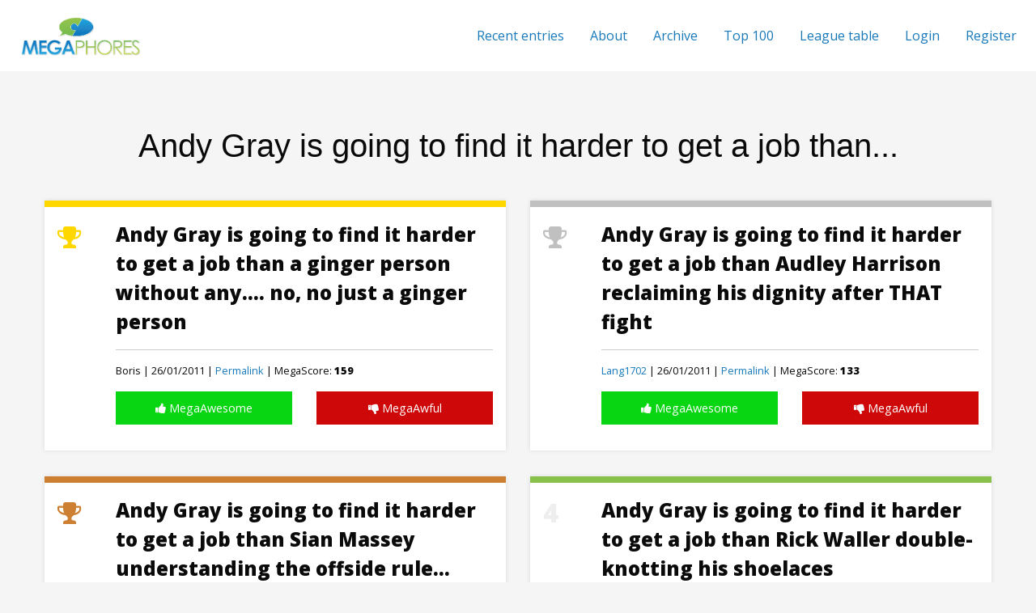

--- FILE ---
content_type: text/html; charset=UTF-8
request_url: https://www.megaphores.com/metaphores/42
body_size: 4426
content:
<!DOCTYPE html>
<html lang="en">
<head>
	<meta charset="utf-8">
	<meta name="viewport" content="width=device-width, initial-scale=1">

	<!-- CSRF Token -->
	<meta name="csrf-token" content="hUIqKaD9XRYuZJCmXQS3wLUVk3go4ljxN08oouyw">
	
		<link rel="alternate" type="application/rss+xml" href="https://feeds.feedburner.com/megaphores" />

	
	<link rel="shortcut icon" type="image/png" href="https://www.megaphores.com/images/favicon.png" />

	<title>
	        Megaphores - Metaphors and Similes never looked so good
    	</title>
	
	<meta name="Description" content="
	        Megaphores! A place where your imagination and sense of humour are allowed to roam wild and free over the beautiful, rolling landscapes of the English language, Megaphores is a place of innovation, creativity and laughter.
    								  
	"/>

	<!-- Scripts -->
	<script src="https://www.megaphores.com/js/app.js" defer></script>

	<!-- Styles -->
	<link href="https://www.megaphores.com/css/app.css" rel="stylesheet">
	
		
</head>

<body>

	<header>
		
		<div class="row expanded hide-for-large bg-white" id="mobile-header">
		
		<div class="columns small-6">
			<a href="https://www.megaphores.com"><img id="mobile-logo" src="https://www.megaphores.com/images/megaphores.png" alt="Megaphores" /></a>
		</div>
			
		<div class="columns small-6 text-right">
					<button type="button" data-toggle="mobileMenu" class="add-margin-top-_5rem" id="mobile-nav-opener"><i class="fa fa-bars" aria-hidden="true"></i></button>
			</div>
		</div>
		

		<div class="row expanded collapse show-for-large">

			<div class="column">

				<div class="top-bar">
					<div class="top-bar-left">
						<ul class="menu">
							<li><a href="https://www.megaphores.com">
								
								<img id="logo" src="https://www.megaphores.com/images/megaphores.png" alt="Megaphores" />
								
								</a>
							</li>
							
						</ul>
					</div>
					<div class="top-bar-right">
						<ul class="menu">

														
							<li><a class="nav-link" href="https://www.megaphores.com/recent">Recent entries</a>
							</li>
	
							<li><a class="nav-link" href="https://www.megaphores.com/about">About</a>
							</li>
							<li><a class="nav-link" href="https://www.megaphores.com/archive">Archive</a>
							</li>
							<li><a class="nav-link" href="https://www.megaphores.com/top100">Top 100</a>
							</li>
							<li><a class="nav-link" href="https://www.megaphores.com/league">League table</a>
							</li>
							
														<li>
								<a class="nav-link" href="https://www.megaphores.com/login">Login</a>
							</li>
														<li>
								<a class="nav-link" href="https://www.megaphores.com/register">Register</a>
							</li>
														
							
							
							
							
						</ul>					</div>
				</div>

			</div>

		</div>

	</header>
	
	           
		
<section class="padded">

	<div class="row" data-equalizer data-equalize-on="medium">
		
		<div class="column text-center add-margin-bottom-2rem">
		<h2>Andy Gray is going to find it harder to get a job than...</h2>
		</div>

				 					 	
					<div class="columns medium-6 float-left">
	
	
	
<div class="callout megaphore add-margin-bottom-2rem position-1">	
	

<div class="megaphore-rank"><i class="fa fa-trophy" aria-hidden="true"></i></div>		  
			  
	
	
<div class="megaphore-text" data-equalizer-watch>	
	
Andy Gray is going to find it harder to get a job than a ginger person without any.... no, no just a ginger person
					
</div>
	
<div class="megaphore-meta">	
	
												Boris
							
	| 26/01/2011
	
	| <a href="https://www.megaphores.com/megaphore/298">Permalink</a>
	
		
	| MegaScore: <span class="megaphore-rating">159</span>
	
	</div>

	
	<div class="megaphore-vote row add-margin-top-1rem">
	
		<div class="columns small-6 text-center">
		
		<a href="#" class="button expanded megaphore-vote mega-awesome
						   
					   
						   
						   " data-megaphore="298" data-vote="1"><i class="fa fa-thumbs-up" aria-hidden="true"></i>
 MegaAwesome</a>
		
		</div>
		
		<div class="columns small-6 text-center">
			
		<a href="#" class="button expanded megaphore-vote mega-awful
						   
											   
						   " data-megaphore="298" data-vote="0"><i class="fa fa-thumbs-down" aria-hidden="true"></i>
 MegaAwful</a>
	
		</div>	
			
	</div>
	
	
		
	</div>
	
</div>
				 	
				 					 	
					<div class="columns medium-6 float-left">
	
	
	
<div class="callout megaphore add-margin-bottom-2rem position-2">	
	

<div class="megaphore-rank"><i class="fa fa-trophy" aria-hidden="true"></i></div>		  
			  
	
	
<div class="megaphore-text" data-equalizer-watch>	
	
Andy Gray is going to find it harder to get a job than Audley Harrison reclaiming his dignity after THAT fight
					
</div>
	
<div class="megaphore-meta">	
	
												<a href="https://www.megaphores.com/profile/37">Lang1702</a>
							
	| 26/01/2011
	
	| <a href="https://www.megaphores.com/megaphore/279">Permalink</a>
	
		
	| MegaScore: <span class="megaphore-rating">133</span>
	
	</div>

	
	<div class="megaphore-vote row add-margin-top-1rem">
	
		<div class="columns small-6 text-center">
		
		<a href="#" class="button expanded megaphore-vote mega-awesome
						   
					   
						   
						   " data-megaphore="279" data-vote="1"><i class="fa fa-thumbs-up" aria-hidden="true"></i>
 MegaAwesome</a>
		
		</div>
		
		<div class="columns small-6 text-center">
			
		<a href="#" class="button expanded megaphore-vote mega-awful
						   
											   
						   " data-megaphore="279" data-vote="0"><i class="fa fa-thumbs-down" aria-hidden="true"></i>
 MegaAwful</a>
	
		</div>	
			
	</div>
	
	
		
	</div>
	
</div>
				 	
				 					 	
					<div class="columns medium-6 float-left">
	
	
	
<div class="callout megaphore add-margin-bottom-2rem position-3">	
	

<div class="megaphore-rank"><i class="fa fa-trophy" aria-hidden="true"></i></div>		  
			  
	
	
<div class="megaphore-text" data-equalizer-watch>	
	
Andy Gray is going to find it harder to get a job than Sian Massey understanding the offside rule...
					
</div>
	
<div class="megaphore-meta">	
	
												<a href="https://www.megaphores.com/profile/40">Poostache</a>
							
	| 26/01/2011
	
	| <a href="https://www.megaphores.com/megaphore/277">Permalink</a>
	
		
	| MegaScore: <span class="megaphore-rating">112</span>
	
	</div>

	
	<div class="megaphore-vote row add-margin-top-1rem">
	
		<div class="columns small-6 text-center">
		
		<a href="#" class="button expanded megaphore-vote mega-awesome
						   
					   
						   
						   " data-megaphore="277" data-vote="1"><i class="fa fa-thumbs-up" aria-hidden="true"></i>
 MegaAwesome</a>
		
		</div>
		
		<div class="columns small-6 text-center">
			
		<a href="#" class="button expanded megaphore-vote mega-awful
						   
											   
						   " data-megaphore="277" data-vote="0"><i class="fa fa-thumbs-down" aria-hidden="true"></i>
 MegaAwful</a>
	
		</div>	
			
	</div>
	
	
		
	</div>
	
</div>
				 	
				 					 	
					<div class="columns medium-6 float-left">
	
	
	
<div class="callout megaphore add-margin-bottom-2rem position-4">	
	
			  
			  
<div class="megaphore-rank">4</div>

	
	
<div class="megaphore-text" data-equalizer-watch>	
	
Andy Gray is going to find it harder to get a job than Rick Waller double-knotting his shoelaces
					
</div>
	
<div class="megaphore-meta">	
	
												<a href="https://www.megaphores.com/profile/73">Steff</a>
							
	| 26/01/2011
	
	| <a href="https://www.megaphores.com/megaphore/309">Permalink</a>
	
		
	| MegaScore: <span class="megaphore-rating">107</span>
	
	</div>

	
	<div class="megaphore-vote row add-margin-top-1rem">
	
		<div class="columns small-6 text-center">
		
		<a href="#" class="button expanded megaphore-vote mega-awesome
						   
					   
						   
						   " data-megaphore="309" data-vote="1"><i class="fa fa-thumbs-up" aria-hidden="true"></i>
 MegaAwesome</a>
		
		</div>
		
		<div class="columns small-6 text-center">
			
		<a href="#" class="button expanded megaphore-vote mega-awful
						   
											   
						   " data-megaphore="309" data-vote="0"><i class="fa fa-thumbs-down" aria-hidden="true"></i>
 MegaAwful</a>
	
		</div>	
			
	</div>
	
	
		
	</div>
	
</div>
				 	
				 					 	
					<div class="columns medium-6 float-left">
	
	
	
<div class="callout megaphore add-margin-bottom-2rem position-5">	
	
			  
			  
<div class="megaphore-rank">5</div>

	
	
<div class="megaphore-text" data-equalizer-watch>	
	
Andy Gray is going to find it harder to get a job than Michael Jackon&#039;s superb doctor.
					
</div>
	
<div class="megaphore-meta">	
	
												Rikki Sixx
							
	| 26/01/2011
	
	| <a href="https://www.megaphores.com/megaphore/283">Permalink</a>
	
		
	| MegaScore: <span class="megaphore-rating">106</span>
	
	</div>

	
	<div class="megaphore-vote row add-margin-top-1rem">
	
		<div class="columns small-6 text-center">
		
		<a href="#" class="button expanded megaphore-vote mega-awesome
						   
					   
						   
						   " data-megaphore="283" data-vote="1"><i class="fa fa-thumbs-up" aria-hidden="true"></i>
 MegaAwesome</a>
		
		</div>
		
		<div class="columns small-6 text-center">
			
		<a href="#" class="button expanded megaphore-vote mega-awful
						   
											   
						   " data-megaphore="283" data-vote="0"><i class="fa fa-thumbs-down" aria-hidden="true"></i>
 MegaAwful</a>
	
		</div>	
			
	</div>
	
	
		
	</div>
	
</div>
				 	
				 					 	
					<div class="columns medium-6 float-left">
	
	
	
<div class="callout megaphore add-margin-bottom-2rem position-6">	
	
			  
			  
<div class="megaphore-rank">6</div>

	
	
<div class="megaphore-text" data-equalizer-watch>	
	
Andy Gray is going to find it harder to get a job than a bull applying to work in a china shop
					
</div>
	
<div class="megaphore-meta">	
	
												jimp
							
	| 26/01/2011
	
	| <a href="https://www.megaphores.com/megaphore/297">Permalink</a>
	
		
	| MegaScore: <span class="megaphore-rating">87</span>
	
	</div>

	
	<div class="megaphore-vote row add-margin-top-1rem">
	
		<div class="columns small-6 text-center">
		
		<a href="#" class="button expanded megaphore-vote mega-awesome
						   
					   
						   
						   " data-megaphore="297" data-vote="1"><i class="fa fa-thumbs-up" aria-hidden="true"></i>
 MegaAwesome</a>
		
		</div>
		
		<div class="columns small-6 text-center">
			
		<a href="#" class="button expanded megaphore-vote mega-awful
						   
											   
						   " data-megaphore="297" data-vote="0"><i class="fa fa-thumbs-down" aria-hidden="true"></i>
 MegaAwful</a>
	
		</div>	
			
	</div>
	
	
		
	</div>
	
</div>
				 	
				 					 	
					<div class="columns medium-6 float-left">
	
	
	
<div class="callout megaphore add-margin-bottom-2rem position-7">	
	
			  
			  
<div class="megaphore-rank">7</div>

	
	
<div class="megaphore-text" data-equalizer-watch>	
	
Andy Gray is going to find it harder to get a job than the lineswoman did to persuade her husband to let her out the kitchen...
					
</div>
	
<div class="megaphore-meta">	
	
												PhilH
							
	| 26/01/2011
	
	| <a href="https://www.megaphores.com/megaphore/281">Permalink</a>
	
		
	| MegaScore: <span class="megaphore-rating">86</span>
	
	</div>

	
	<div class="megaphore-vote row add-margin-top-1rem">
	
		<div class="columns small-6 text-center">
		
		<a href="#" class="button expanded megaphore-vote mega-awesome
						   
					   
						   
						   " data-megaphore="281" data-vote="1"><i class="fa fa-thumbs-up" aria-hidden="true"></i>
 MegaAwesome</a>
		
		</div>
		
		<div class="columns small-6 text-center">
			
		<a href="#" class="button expanded megaphore-vote mega-awful
						   
											   
						   " data-megaphore="281" data-vote="0"><i class="fa fa-thumbs-down" aria-hidden="true"></i>
 MegaAwful</a>
	
		</div>	
			
	</div>
	
	
		
	</div>
	
</div>
				 	
				 					 	
					<div class="columns medium-6 float-left">
	
	
	
<div class="callout megaphore add-margin-bottom-2rem position-8">	
	
			  
			  
<div class="megaphore-rank">8</div>

	
	
<div class="megaphore-text" data-equalizer-watch>	
	
Andy Gray is going to find it harder to get a job than ricky gervais sending a drunk text about his hard nipples.
					
</div>
	
<div class="megaphore-meta">	
	
												PhilH
							
	| 26/01/2011
	
	| <a href="https://www.megaphores.com/megaphore/289">Permalink</a>
	
		
	| MegaScore: <span class="megaphore-rating">83</span>
	
	</div>

	
	<div class="megaphore-vote row add-margin-top-1rem">
	
		<div class="columns small-6 text-center">
		
		<a href="#" class="button expanded megaphore-vote mega-awesome
						   
					   
						   
						   " data-megaphore="289" data-vote="1"><i class="fa fa-thumbs-up" aria-hidden="true"></i>
 MegaAwesome</a>
		
		</div>
		
		<div class="columns small-6 text-center">
			
		<a href="#" class="button expanded megaphore-vote mega-awful
						   
											   
						   " data-megaphore="289" data-vote="0"><i class="fa fa-thumbs-down" aria-hidden="true"></i>
 MegaAwful</a>
	
		</div>	
			
	</div>
	
	
		
	</div>
	
</div>
				 	
				 					 	
					<div class="columns medium-6 float-left">
	
	
	
<div class="callout megaphore add-margin-bottom-2rem position-9">	
	
			  
			  
<div class="megaphore-rank">9</div>

	
	
<div class="megaphore-text" data-equalizer-watch>	
	
Andy Gray is going to find it harder to get a job than Paraplegic Pete the plasterer
					
</div>
	
<div class="megaphore-meta">	
	
												Gav087
							
	| 31/01/2011
	
	| <a href="https://www.megaphores.com/megaphore/440">Permalink</a>
	
		
	| MegaScore: <span class="megaphore-rating">82</span>
	
	</div>

	
	<div class="megaphore-vote row add-margin-top-1rem">
	
		<div class="columns small-6 text-center">
		
		<a href="#" class="button expanded megaphore-vote mega-awesome
						   
					   
						   
						   " data-megaphore="440" data-vote="1"><i class="fa fa-thumbs-up" aria-hidden="true"></i>
 MegaAwesome</a>
		
		</div>
		
		<div class="columns small-6 text-center">
			
		<a href="#" class="button expanded megaphore-vote mega-awful
						   
											   
						   " data-megaphore="440" data-vote="0"><i class="fa fa-thumbs-down" aria-hidden="true"></i>
 MegaAwful</a>
	
		</div>	
			
	</div>
	
	
		
	</div>
	
</div>
				 	
				 					 	
					<div class="columns medium-6 float-left">
	
	
	
<div class="callout megaphore add-margin-bottom-2rem position-10">	
	
			  
			  
<div class="megaphore-rank">10</div>

	
	
<div class="megaphore-text" data-equalizer-watch>	
	
Andy Gray is going to find it harder to get a job than a cockeyed sharpshooter
					
</div>
	
<div class="megaphore-meta">	
	
												ally
							
	| 26/01/2011
	
	| <a href="https://www.megaphores.com/megaphore/293">Permalink</a>
	
		
	| MegaScore: <span class="megaphore-rating">82</span>
	
	</div>

	
	<div class="megaphore-vote row add-margin-top-1rem">
	
		<div class="columns small-6 text-center">
		
		<a href="#" class="button expanded megaphore-vote mega-awesome
						   
					   
						   
						   " data-megaphore="293" data-vote="1"><i class="fa fa-thumbs-up" aria-hidden="true"></i>
 MegaAwesome</a>
		
		</div>
		
		<div class="columns small-6 text-center">
			
		<a href="#" class="button expanded megaphore-vote mega-awful
						   
											   
						   " data-megaphore="293" data-vote="0"><i class="fa fa-thumbs-down" aria-hidden="true"></i>
 MegaAwful</a>
	
		</div>	
			
	</div>
	
	
		
	</div>
	
</div>
				 	
				 					 	
					<div class="columns medium-6 float-left">
	
	
	
<div class="callout megaphore add-margin-bottom-2rem position-11">	
	
			  
			  
<div class="megaphore-rank">11</div>

	
	
<div class="megaphore-text" data-equalizer-watch>	
	
Andy Gray is going to find it harder to get a job than Hitler at a Jewish care centre for the elderly
					
</div>
	
<div class="megaphore-meta">	
	
												Adolf
							
	| 26/01/2011
	
	| <a href="https://www.megaphores.com/megaphore/296">Permalink</a>
	
		
	| MegaScore: <span class="megaphore-rating">73</span>
	
	</div>

	
	<div class="megaphore-vote row add-margin-top-1rem">
	
		<div class="columns small-6 text-center">
		
		<a href="#" class="button expanded megaphore-vote mega-awesome
						   
					   
						   
						   " data-megaphore="296" data-vote="1"><i class="fa fa-thumbs-up" aria-hidden="true"></i>
 MegaAwesome</a>
		
		</div>
		
		<div class="columns small-6 text-center">
			
		<a href="#" class="button expanded megaphore-vote mega-awful
						   
											   
						   " data-megaphore="296" data-vote="0"><i class="fa fa-thumbs-down" aria-hidden="true"></i>
 MegaAwful</a>
	
		</div>	
			
	</div>
	
	
		
	</div>
	
</div>
				 	
				 					 	
					<div class="columns medium-6 float-left">
	
	
	
<div class="callout megaphore add-margin-bottom-2rem position-12">	
	
			  
			  
<div class="megaphore-rank">12</div>

	
	
<div class="megaphore-text" data-equalizer-watch>	
	
Andy Gray is going to find it harder to get a job than Michael Barrymore applying to be a lifeguard.
					
</div>
	
<div class="megaphore-meta">	
	
												jonh
							
	| 26/01/2011
	
	| <a href="https://www.megaphores.com/megaphore/290">Permalink</a>
	
		
	| MegaScore: <span class="megaphore-rating">72</span>
	
	</div>

	
	<div class="megaphore-vote row add-margin-top-1rem">
	
		<div class="columns small-6 text-center">
		
		<a href="#" class="button expanded megaphore-vote mega-awesome
						   
					   
						   
						   " data-megaphore="290" data-vote="1"><i class="fa fa-thumbs-up" aria-hidden="true"></i>
 MegaAwesome</a>
		
		</div>
		
		<div class="columns small-6 text-center">
			
		<a href="#" class="button expanded megaphore-vote mega-awful
						   
											   
						   " data-megaphore="290" data-vote="0"><i class="fa fa-thumbs-down" aria-hidden="true"></i>
 MegaAwful</a>
	
		</div>	
			
	</div>
	
	
		
	</div>
	
</div>
				 	
				 					 	
					<div class="columns medium-6 float-left">
	
	
	
<div class="callout megaphore add-margin-bottom-2rem position-13">	
	
			  
			  
<div class="megaphore-rank">13</div>

	
	
<div class="megaphore-text" data-equalizer-watch>	
	
Andy Gray is going to find it harder to get a job than a lemming at a suicide clinic
					
</div>
	
<div class="megaphore-meta">	
	
												rog
							
	| 26/01/2011
	
	| <a href="https://www.megaphores.com/megaphore/292">Permalink</a>
	
		
	| MegaScore: <span class="megaphore-rating">69</span>
	
	</div>

	
	<div class="megaphore-vote row add-margin-top-1rem">
	
		<div class="columns small-6 text-center">
		
		<a href="#" class="button expanded megaphore-vote mega-awesome
						   
					   
						   
						   " data-megaphore="292" data-vote="1"><i class="fa fa-thumbs-up" aria-hidden="true"></i>
 MegaAwesome</a>
		
		</div>
		
		<div class="columns small-6 text-center">
			
		<a href="#" class="button expanded megaphore-vote mega-awful
						   
											   
						   " data-megaphore="292" data-vote="0"><i class="fa fa-thumbs-down" aria-hidden="true"></i>
 MegaAwful</a>
	
		</div>	
			
	</div>
	
	
		
	</div>
	
</div>
				 	
				 					 	
					<div class="columns medium-6 float-left">
	
	
	
<div class="callout megaphore add-margin-bottom-2rem position-14">	
	
			  
			  
<div class="megaphore-rank">14</div>

	
	
<div class="megaphore-text" data-equalizer-watch>	
	
Andy Gray is going to find it harder to get a job than a tourettes sufferer applying to work in a children&#039;s library
					
</div>
	
<div class="megaphore-meta">	
	
												chicken
							
	| 26/01/2011
	
	| <a href="https://www.megaphores.com/megaphore/299">Permalink</a>
	
		
	| MegaScore: <span class="megaphore-rating">67</span>
	
	</div>

	
	<div class="megaphore-vote row add-margin-top-1rem">
	
		<div class="columns small-6 text-center">
		
		<a href="#" class="button expanded megaphore-vote mega-awesome
						   
					   
						   
						   " data-megaphore="299" data-vote="1"><i class="fa fa-thumbs-up" aria-hidden="true"></i>
 MegaAwesome</a>
		
		</div>
		
		<div class="columns small-6 text-center">
			
		<a href="#" class="button expanded megaphore-vote mega-awful
						   
											   
						   " data-megaphore="299" data-vote="0"><i class="fa fa-thumbs-down" aria-hidden="true"></i>
 MegaAwful</a>
	
		</div>	
			
	</div>
	
	
		
	</div>
	
</div>
				 	
				 					 	
					<div class="columns medium-6 float-left">
	
	
	
<div class="callout megaphore add-margin-bottom-2rem position-15">	
	
			  
			  
<div class="megaphore-rank">15</div>

	
	
<div class="megaphore-text" data-equalizer-watch>	
	
Andy Gray is going to find it harder to get a job than finding Madeline McCann
					
</div>
	
<div class="megaphore-meta">	
	
												<a href="https://www.megaphores.com/profile/52">vanillabear</a>
							
	| 26/01/2011
	
	| <a href="https://www.megaphores.com/megaphore/308">Permalink</a>
	
		
	| MegaScore: <span class="megaphore-rating">62</span>
	
	</div>

	
	<div class="megaphore-vote row add-margin-top-1rem">
	
		<div class="columns small-6 text-center">
		
		<a href="#" class="button expanded megaphore-vote mega-awesome
						   
					   
						   
						   " data-megaphore="308" data-vote="1"><i class="fa fa-thumbs-up" aria-hidden="true"></i>
 MegaAwesome</a>
		
		</div>
		
		<div class="columns small-6 text-center">
			
		<a href="#" class="button expanded megaphore-vote mega-awful
						   
											   
						   " data-megaphore="308" data-vote="0"><i class="fa fa-thumbs-down" aria-hidden="true"></i>
 MegaAwful</a>
	
		</div>	
			
	</div>
	
	
		
	</div>
	
</div>
				 	
				 					 	
					<div class="columns medium-6 float-left">
	
	
	
<div class="callout megaphore add-margin-bottom-2rem position-16">	
	
			  
			  
<div class="megaphore-rank">16</div>

	
	
<div class="megaphore-text" data-equalizer-watch>	
	
Andy Gray is going to find it harder to get a job than Jim Davidson in Sub-Saharan Africa
					
</div>
	
<div class="megaphore-meta">	
	
												<a href="https://www.megaphores.com/profile/32">Bob</a>
							
	| 26/01/2011
	
	| <a href="https://www.megaphores.com/megaphore/307">Permalink</a>
	
		
	| MegaScore: <span class="megaphore-rating">62</span>
	
	</div>

	
	<div class="megaphore-vote row add-margin-top-1rem">
	
		<div class="columns small-6 text-center">
		
		<a href="#" class="button expanded megaphore-vote mega-awesome
						   
					   
						   
						   " data-megaphore="307" data-vote="1"><i class="fa fa-thumbs-up" aria-hidden="true"></i>
 MegaAwesome</a>
		
		</div>
		
		<div class="columns small-6 text-center">
			
		<a href="#" class="button expanded megaphore-vote mega-awful
						   
											   
						   " data-megaphore="307" data-vote="0"><i class="fa fa-thumbs-down" aria-hidden="true"></i>
 MegaAwful</a>
	
		</div>	
			
	</div>
	
	
		
	</div>
	
</div>
				 	
				 					 	
					<div class="columns medium-6 float-left">
	
	
	
<div class="callout megaphore add-margin-bottom-2rem position-17">	
	
			  
			  
<div class="megaphore-rank">17</div>

	
	
<div class="megaphore-text" data-equalizer-watch>	
	
Andy Gray is going to find it harder to get a job than I am getting my cock out of this bottle...
					
</div>
	
<div class="megaphore-meta">	
	
												DeanoS
							
	| 26/01/2011
	
	| <a href="https://www.megaphores.com/megaphore/306">Permalink</a>
	
		
	| MegaScore: <span class="megaphore-rating">62</span>
	
	</div>

	
	<div class="megaphore-vote row add-margin-top-1rem">
	
		<div class="columns small-6 text-center">
		
		<a href="#" class="button expanded megaphore-vote mega-awesome
						   
					   
						   
						   " data-megaphore="306" data-vote="1"><i class="fa fa-thumbs-up" aria-hidden="true"></i>
 MegaAwesome</a>
		
		</div>
		
		<div class="columns small-6 text-center">
			
		<a href="#" class="button expanded megaphore-vote mega-awful
						   
											   
						   " data-megaphore="306" data-vote="0"><i class="fa fa-thumbs-down" aria-hidden="true"></i>
 MegaAwful</a>
	
		</div>	
			
	</div>
	
	
		
	</div>
	
</div>
				 	
				 					 	
					<div class="columns medium-6 float-left">
	
	
	
<div class="callout megaphore add-margin-bottom-2rem position-18">	
	
			  
			  
<div class="megaphore-rank">18</div>

	
	
<div class="megaphore-text" data-equalizer-watch>	
	
Andy Gray is going to find it harder to get a job than Sian Massey getting over the fact she has to wear the same outfit as her colleagues
					
</div>
	
<div class="megaphore-meta">	
	
												<a href="https://www.megaphores.com/profile/40">Poostache</a>
							
	| 26/01/2011
	
	| <a href="https://www.megaphores.com/megaphore/286">Permalink</a>
	
		
	| MegaScore: <span class="megaphore-rating">62</span>
	
	</div>

	
	<div class="megaphore-vote row add-margin-top-1rem">
	
		<div class="columns small-6 text-center">
		
		<a href="#" class="button expanded megaphore-vote mega-awesome
						   
					   
						   
						   " data-megaphore="286" data-vote="1"><i class="fa fa-thumbs-up" aria-hidden="true"></i>
 MegaAwesome</a>
		
		</div>
		
		<div class="columns small-6 text-center">
			
		<a href="#" class="button expanded megaphore-vote mega-awful
						   
											   
						   " data-megaphore="286" data-vote="0"><i class="fa fa-thumbs-down" aria-hidden="true"></i>
 MegaAwful</a>
	
		</div>	
			
	</div>
	
	
		
	</div>
	
</div>
				 	
				 					 	
					<div class="columns medium-6 float-left">
	
	
	
<div class="callout megaphore add-margin-bottom-2rem position-19">	
	
			  
			  
<div class="megaphore-rank">19</div>

	
	
<div class="megaphore-text" data-equalizer-watch>	
	
Andy Gray is going to find it harder to get a job than Richard Keys will have to grovel to keep his
					
</div>
	
<div class="megaphore-meta">	
	
												illegalAlien
							
	| 26/01/2011
	
	| <a href="https://www.megaphores.com/megaphore/303">Permalink</a>
	
		
	| MegaScore: <span class="megaphore-rating">60</span>
	
	</div>

	
	<div class="megaphore-vote row add-margin-top-1rem">
	
		<div class="columns small-6 text-center">
		
		<a href="#" class="button expanded megaphore-vote mega-awesome
						   
					   
						   
						   " data-megaphore="303" data-vote="1"><i class="fa fa-thumbs-up" aria-hidden="true"></i>
 MegaAwesome</a>
		
		</div>
		
		<div class="columns small-6 text-center">
			
		<a href="#" class="button expanded megaphore-vote mega-awful
						   
											   
						   " data-megaphore="303" data-vote="0"><i class="fa fa-thumbs-down" aria-hidden="true"></i>
 MegaAwful</a>
	
		</div>	
			
	</div>
	
	
		
	</div>
	
</div>
				 	
				 					 	
					<div class="columns medium-6 float-left">
	
	
	
<div class="callout megaphore add-margin-bottom-2rem position-20">	
	
			  
			  
<div class="megaphore-rank">20</div>

	
	
<div class="megaphore-text" data-equalizer-watch>	
	
Andy Gray is going to find it harder to get a job than an arab with a hook for a hand
					
</div>
	
<div class="megaphore-meta">	
	
												blaket
							
	| 26/01/2011
	
	| <a href="https://www.megaphores.com/megaphore/280">Permalink</a>
	
		
	| MegaScore: <span class="megaphore-rating">58</span>
	
	</div>

	
	<div class="megaphore-vote row add-margin-top-1rem">
	
		<div class="columns small-6 text-center">
		
		<a href="#" class="button expanded megaphore-vote mega-awesome
						   
					   
						   
						   " data-megaphore="280" data-vote="1"><i class="fa fa-thumbs-up" aria-hidden="true"></i>
 MegaAwesome</a>
		
		</div>
		
		<div class="columns small-6 text-center">
			
		<a href="#" class="button expanded megaphore-vote mega-awful
						   
											   
						   " data-megaphore="280" data-vote="0"><i class="fa fa-thumbs-down" aria-hidden="true"></i>
 MegaAwful</a>
	
		</div>	
			
	</div>
	
	
		
	</div>
	
</div>
				 	
				 					 	
					<div class="columns medium-6 float-left">
	
	
	
<div class="callout megaphore add-margin-bottom-2rem position-21">	
	
			  
			  
<div class="megaphore-rank">21</div>

	
	
<div class="megaphore-text" data-equalizer-watch>	
	
Andy Gray is going to find it harder to get a job than my penis is just thinking about Sian Massey running around in those tight little shorts...
					
</div>
	
<div class="megaphore-meta">	
	
												derp
							
	| 26/01/2011
	
	| <a href="https://www.megaphores.com/megaphore/288">Permalink</a>
	
		
	| MegaScore: <span class="megaphore-rating">55</span>
	
	</div>

	
	<div class="megaphore-vote row add-margin-top-1rem">
	
		<div class="columns small-6 text-center">
		
		<a href="#" class="button expanded megaphore-vote mega-awesome
						   
					   
						   
						   " data-megaphore="288" data-vote="1"><i class="fa fa-thumbs-up" aria-hidden="true"></i>
 MegaAwesome</a>
		
		</div>
		
		<div class="columns small-6 text-center">
			
		<a href="#" class="button expanded megaphore-vote mega-awful
						   
											   
						   " data-megaphore="288" data-vote="0"><i class="fa fa-thumbs-down" aria-hidden="true"></i>
 MegaAwful</a>
	
		</div>	
			
	</div>
	
	
		
	</div>
	
</div>
				 	
				 					 	
					<div class="columns medium-6 float-left">
	
	
	
<div class="callout megaphore add-margin-bottom-2rem position-22">	
	
			  
			  
<div class="megaphore-rank">22</div>

	
	
<div class="megaphore-text" data-equalizer-watch>	
	
Andy Gray is going to find it harder to get a job than an autistic gorilla in an office
					
</div>
	
<div class="megaphore-meta">	
	
												<a href="https://www.megaphores.com/profile/50">Elvin</a>
							
	| 26/01/2011
	
	| <a href="https://www.megaphores.com/megaphore/285">Permalink</a>
	
		
	| MegaScore: <span class="megaphore-rating">55</span>
	
	</div>

	
	<div class="megaphore-vote row add-margin-top-1rem">
	
		<div class="columns small-6 text-center">
		
		<a href="#" class="button expanded megaphore-vote mega-awesome
						   
					   
						   
						   " data-megaphore="285" data-vote="1"><i class="fa fa-thumbs-up" aria-hidden="true"></i>
 MegaAwesome</a>
		
		</div>
		
		<div class="columns small-6 text-center">
			
		<a href="#" class="button expanded megaphore-vote mega-awful
						   
											   
						   " data-megaphore="285" data-vote="0"><i class="fa fa-thumbs-down" aria-hidden="true"></i>
 MegaAwful</a>
	
		</div>	
			
	</div>
	
	
		
	</div>
	
</div>
				 	
				 					 	
					<div class="columns medium-6 float-left">
	
	
	
<div class="callout megaphore add-margin-bottom-2rem position-23">	
	
			  
			  
<div class="megaphore-rank">23</div>

	
	
<div class="megaphore-text" data-equalizer-watch>	
	
Andy Gray is going to find it harder to get a job than pissing with an erection
					
</div>
	
<div class="megaphore-meta">	
	
												jimp
							
	| 26/01/2011
	
	| <a href="https://www.megaphores.com/megaphore/300">Permalink</a>
	
		
	| MegaScore: <span class="megaphore-rating">55</span>
	
	</div>

	
	<div class="megaphore-vote row add-margin-top-1rem">
	
		<div class="columns small-6 text-center">
		
		<a href="#" class="button expanded megaphore-vote mega-awesome
						   
					   
						   
						   " data-megaphore="300" data-vote="1"><i class="fa fa-thumbs-up" aria-hidden="true"></i>
 MegaAwesome</a>
		
		</div>
		
		<div class="columns small-6 text-center">
			
		<a href="#" class="button expanded megaphore-vote mega-awful
						   
											   
						   " data-megaphore="300" data-vote="0"><i class="fa fa-thumbs-down" aria-hidden="true"></i>
 MegaAwful</a>
	
		</div>	
			
	</div>
	
	
		
	</div>
	
</div>
				 	
				 					 	
					<div class="columns medium-6 float-left">
	
	
	
<div class="callout megaphore add-margin-bottom-2rem position-24">	
	
			  
			  
<div class="megaphore-rank">24</div>

	
	
<div class="megaphore-text" data-equalizer-watch>	
	
Andy Gray is going to find it harder to get a job than Paris Hilton graduating from high school
					
</div>
	
<div class="megaphore-meta">	
	
												<a href="https://www.megaphores.com/profile/38">Gadzooks</a>
							
	| 26/01/2011
	
	| <a href="https://www.megaphores.com/megaphore/287">Permalink</a>
	
		
	| MegaScore: <span class="megaphore-rating">55</span>
	
	</div>

	
	<div class="megaphore-vote row add-margin-top-1rem">
	
		<div class="columns small-6 text-center">
		
		<a href="#" class="button expanded megaphore-vote mega-awesome
						   
					   
						   
						   " data-megaphore="287" data-vote="1"><i class="fa fa-thumbs-up" aria-hidden="true"></i>
 MegaAwesome</a>
		
		</div>
		
		<div class="columns small-6 text-center">
			
		<a href="#" class="button expanded megaphore-vote mega-awful
						   
											   
						   " data-megaphore="287" data-vote="0"><i class="fa fa-thumbs-down" aria-hidden="true"></i>
 MegaAwful</a>
	
		</div>	
			
	</div>
	
	
		
	</div>
	
</div>
				 	
				 					 	
					<div class="columns medium-6 float-left">
	
	
	
<div class="callout megaphore add-margin-bottom-2rem position-25">	
	
			  
			  
<div class="megaphore-rank">25</div>

	
	
<div class="megaphore-text" data-equalizer-watch>	
	
Andy Gray is going to find it harder to get a job than Someone with a nut allergy working in a peanut factory.
					
</div>
	
<div class="megaphore-meta">	
	
												Geoffh
							
	| 26/01/2011
	
	| <a href="https://www.megaphores.com/megaphore/291">Permalink</a>
	
		
	| MegaScore: <span class="megaphore-rating">54</span>
	
	</div>

	
	<div class="megaphore-vote row add-margin-top-1rem">
	
		<div class="columns small-6 text-center">
		
		<a href="#" class="button expanded megaphore-vote mega-awesome
						   
					   
						   
						   " data-megaphore="291" data-vote="1"><i class="fa fa-thumbs-up" aria-hidden="true"></i>
 MegaAwesome</a>
		
		</div>
		
		<div class="columns small-6 text-center">
			
		<a href="#" class="button expanded megaphore-vote mega-awful
						   
											   
						   " data-megaphore="291" data-vote="0"><i class="fa fa-thumbs-down" aria-hidden="true"></i>
 MegaAwful</a>
	
		</div>	
			
	</div>
	
	
		
	</div>
	
</div>
				 	
				 					 	
					<div class="columns medium-6 float-left">
	
	
	
<div class="callout megaphore add-margin-bottom-2rem position-26">	
	
			  
			  
<div class="megaphore-rank">26</div>

	
	
<div class="megaphore-text" data-equalizer-watch>	
	
Andy Gray is going to find it harder to get a job than a blind optician
					
</div>
	
<div class="megaphore-meta">	
	
												<a href="https://www.megaphores.com/profile/39">Faroutman</a>
							
	| 26/01/2011
	
	| <a href="https://www.megaphores.com/megaphore/275">Permalink</a>
	
		
	| MegaScore: <span class="megaphore-rating">51</span>
	
	</div>

	
	<div class="megaphore-vote row add-margin-top-1rem">
	
		<div class="columns small-6 text-center">
		
		<a href="#" class="button expanded megaphore-vote mega-awesome
						   
					   
						   
						   " data-megaphore="275" data-vote="1"><i class="fa fa-thumbs-up" aria-hidden="true"></i>
 MegaAwesome</a>
		
		</div>
		
		<div class="columns small-6 text-center">
			
		<a href="#" class="button expanded megaphore-vote mega-awful
						   
											   
						   " data-megaphore="275" data-vote="0"><i class="fa fa-thumbs-down" aria-hidden="true"></i>
 MegaAwful</a>
	
		</div>	
			
	</div>
	
	
		
	</div>
	
</div>
				 	
				 					 	
					<div class="columns medium-6 float-left">
	
	
	
<div class="callout megaphore add-margin-bottom-2rem position-27">	
	
			  
			  
<div class="megaphore-rank">27</div>

	
	
<div class="megaphore-text" data-equalizer-watch>	
	
Andy Gray is going to find it harder to get a job than Gary glitter
					
</div>
	
<div class="megaphore-meta">	
	
												Hogie
							
	| 26/01/2011
	
	| <a href="https://www.megaphores.com/megaphore/310">Permalink</a>
	
		
	| MegaScore: <span class="megaphore-rating">48</span>
	
	</div>

	
	<div class="megaphore-vote row add-margin-top-1rem">
	
		<div class="columns small-6 text-center">
		
		<a href="#" class="button expanded megaphore-vote mega-awesome
						   
					   
						   
						   " data-megaphore="310" data-vote="1"><i class="fa fa-thumbs-up" aria-hidden="true"></i>
 MegaAwesome</a>
		
		</div>
		
		<div class="columns small-6 text-center">
			
		<a href="#" class="button expanded megaphore-vote mega-awful
						   
											   
						   " data-megaphore="310" data-vote="0"><i class="fa fa-thumbs-down" aria-hidden="true"></i>
 MegaAwful</a>
	
		</div>	
			
	</div>
	
	
		
	</div>
	
</div>
				 	
				 					 	
					<div class="columns medium-6 float-left">
	
	
	
<div class="callout megaphore add-margin-bottom-2rem position-28">	
	
			  
			  
<div class="megaphore-rank">28</div>

	
	
<div class="megaphore-text" data-equalizer-watch>	
	
Andy Gray is going to find it harder to get a job than Mel Gibson getting a gig at a Jewish AA meeting..
					
</div>
	
<div class="megaphore-meta">	
	
												<a href="https://www.megaphores.com/profile/40">Poostache</a>
							
	| 26/01/2011
	
	| <a href="https://www.megaphores.com/megaphore/304">Permalink</a>
	
		
	| MegaScore: <span class="megaphore-rating">48</span>
	
	</div>

	
	<div class="megaphore-vote row add-margin-top-1rem">
	
		<div class="columns small-6 text-center">
		
		<a href="#" class="button expanded megaphore-vote mega-awesome
						   
					   
						   
						   " data-megaphore="304" data-vote="1"><i class="fa fa-thumbs-up" aria-hidden="true"></i>
 MegaAwesome</a>
		
		</div>
		
		<div class="columns small-6 text-center">
			
		<a href="#" class="button expanded megaphore-vote mega-awful
						   
											   
						   " data-megaphore="304" data-vote="0"><i class="fa fa-thumbs-down" aria-hidden="true"></i>
 MegaAwful</a>
	
		</div>	
			
	</div>
	
	
		
	</div>
	
</div>
				 	
				 					 	
					<div class="columns medium-6 float-left">
	
	
	
<div class="callout megaphore add-margin-bottom-2rem position-29">	
	
			  
			  
<div class="megaphore-rank">29</div>

	
	
<div class="megaphore-text" data-equalizer-watch>	
	
Andy Gray is going to find it harder to get a job than walking with a rectal prolapse
					
</div>
	
<div class="megaphore-meta">	
	
												ouch
							
	| 26/01/2011
	
	| <a href="https://www.megaphores.com/megaphore/301">Permalink</a>
	
		
	| MegaScore: <span class="megaphore-rating">48</span>
	
	</div>

	
	<div class="megaphore-vote row add-margin-top-1rem">
	
		<div class="columns small-6 text-center">
		
		<a href="#" class="button expanded megaphore-vote mega-awesome
						   
					   
						   
						   " data-megaphore="301" data-vote="1"><i class="fa fa-thumbs-up" aria-hidden="true"></i>
 MegaAwesome</a>
		
		</div>
		
		<div class="columns small-6 text-center">
			
		<a href="#" class="button expanded megaphore-vote mega-awful
						   
											   
						   " data-megaphore="301" data-vote="0"><i class="fa fa-thumbs-down" aria-hidden="true"></i>
 MegaAwful</a>
	
		</div>	
			
	</div>
	
	
		
	</div>
	
</div>
				 	
				 					 	
					<div class="columns medium-6 float-left">
	
	
	
<div class="callout megaphore add-margin-bottom-2rem position-30">	
	
			  
			  
<div class="megaphore-rank">30</div>

	
	
<div class="megaphore-text" data-equalizer-watch>	
	
Andy Gray is going to find it harder to get a job than Jonathan Legard
					
</div>
	
<div class="megaphore-meta">	
	
												Rikki Sixx
							
	| 26/01/2011
	
	| <a href="https://www.megaphores.com/megaphore/282">Permalink</a>
	
		
	| MegaScore: <span class="megaphore-rating">44</span>
	
	</div>

	
	<div class="megaphore-vote row add-margin-top-1rem">
	
		<div class="columns small-6 text-center">
		
		<a href="#" class="button expanded megaphore-vote mega-awesome
						   
					   
						   
						   " data-megaphore="282" data-vote="1"><i class="fa fa-thumbs-up" aria-hidden="true"></i>
 MegaAwesome</a>
		
		</div>
		
		<div class="columns small-6 text-center">
			
		<a href="#" class="button expanded megaphore-vote mega-awful
						   
											   
						   " data-megaphore="282" data-vote="0"><i class="fa fa-thumbs-down" aria-hidden="true"></i>
 MegaAwful</a>
	
		</div>	
			
	</div>
	
	
		
	</div>
	
</div>
				 	
				 					 	
					<div class="columns medium-6 float-left">
	
	
	
<div class="callout megaphore add-margin-bottom-2rem position-31">	
	
			  
			  
<div class="megaphore-rank">31</div>

	
	
<div class="megaphore-text" data-equalizer-watch>	
	
Andy Gray is going to find it harder to get a job than a depressed clown
					
</div>
	
<div class="megaphore-meta">	
	
												<a href="https://www.megaphores.com/profile/32">Bob</a>
							
	| 26/01/2011
	
	| <a href="https://www.megaphores.com/megaphore/278">Permalink</a>
	
		
	| MegaScore: <span class="megaphore-rating">43</span>
	
	</div>

	
	<div class="megaphore-vote row add-margin-top-1rem">
	
		<div class="columns small-6 text-center">
		
		<a href="#" class="button expanded megaphore-vote mega-awesome
						   
					   
						   
						   " data-megaphore="278" data-vote="1"><i class="fa fa-thumbs-up" aria-hidden="true"></i>
 MegaAwesome</a>
		
		</div>
		
		<div class="columns small-6 text-center">
			
		<a href="#" class="button expanded megaphore-vote mega-awful
						   
											   
						   " data-megaphore="278" data-vote="0"><i class="fa fa-thumbs-down" aria-hidden="true"></i>
 MegaAwful</a>
	
		</div>	
			
	</div>
	
	
		
	</div>
	
</div>
				 	
				 					 	
					<div class="columns medium-6 float-left">
	
	
	
<div class="callout megaphore add-margin-bottom-2rem position-32">	
	
			  
			  
<div class="megaphore-rank">32</div>

	
	
<div class="megaphore-text" data-equalizer-watch>	
	
Andy Gray is going to find it harder to get a job than christopher reeve running a marathon
					
</div>
	
<div class="megaphore-meta">	
	
												<a href="https://www.megaphores.com/profile/48">anon</a>
							
	| 26/01/2011
	
	| <a href="https://www.megaphores.com/megaphore/311">Permalink</a>
	
		
	| MegaScore: <span class="megaphore-rating">41</span>
	
	</div>

	
	<div class="megaphore-vote row add-margin-top-1rem">
	
		<div class="columns small-6 text-center">
		
		<a href="#" class="button expanded megaphore-vote mega-awesome
						   
					   
						   
						   " data-megaphore="311" data-vote="1"><i class="fa fa-thumbs-up" aria-hidden="true"></i>
 MegaAwesome</a>
		
		</div>
		
		<div class="columns small-6 text-center">
			
		<a href="#" class="button expanded megaphore-vote mega-awful
						   
											   
						   " data-megaphore="311" data-vote="0"><i class="fa fa-thumbs-down" aria-hidden="true"></i>
 MegaAwful</a>
	
		</div>	
			
	</div>
	
	
		
	</div>
	
</div>
				 	
				 					 	
					<div class="columns medium-6 float-left">
	
	
	
<div class="callout megaphore add-margin-bottom-2rem position-33">	
	
			  
			  
<div class="megaphore-rank">33</div>

	
	
<div class="megaphore-text" data-equalizer-watch>	
	
Andy Gray is going to find it harder to get a job than Kate Mccann winning Mother of the Decade...
					
</div>
	
<div class="megaphore-meta">	
	
												DeanoS
							
	| 26/01/2011
	
	| <a href="https://www.megaphores.com/megaphore/305">Permalink</a>
	
		
	| MegaScore: <span class="megaphore-rating">33</span>
	
	</div>

	
	<div class="megaphore-vote row add-margin-top-1rem">
	
		<div class="columns small-6 text-center">
		
		<a href="#" class="button expanded megaphore-vote mega-awesome
						   
					   
						   
						   " data-megaphore="305" data-vote="1"><i class="fa fa-thumbs-up" aria-hidden="true"></i>
 MegaAwesome</a>
		
		</div>
		
		<div class="columns small-6 text-center">
			
		<a href="#" class="button expanded megaphore-vote mega-awful
						   
											   
						   " data-megaphore="305" data-vote="0"><i class="fa fa-thumbs-down" aria-hidden="true"></i>
 MegaAwful</a>
	
		</div>	
			
	</div>
	
	
		
	</div>
	
</div>
				 	
				 					 	
					<div class="columns medium-6 float-left">
	
	
	
<div class="callout megaphore add-margin-bottom-2rem position-34">	
	
			  
			  
<div class="megaphore-rank">34</div>

	
	
<div class="megaphore-text" data-equalizer-watch>	
	
Andy Gray is going to find it harder to get a job than a pornstar who weighs 30 stone
					
</div>
	
<div class="megaphore-meta">	
	
												<a href="https://www.megaphores.com/profile/39">Faroutman</a>
							
	| 26/01/2011
	
	| <a href="https://www.megaphores.com/megaphore/276">Permalink</a>
	
		
	| MegaScore: <span class="megaphore-rating">16</span>
	
	</div>

	
	<div class="megaphore-vote row add-margin-top-1rem">
	
		<div class="columns small-6 text-center">
		
		<a href="#" class="button expanded megaphore-vote mega-awesome
						   
					   
						   
						   " data-megaphore="276" data-vote="1"><i class="fa fa-thumbs-up" aria-hidden="true"></i>
 MegaAwesome</a>
		
		</div>
		
		<div class="columns small-6 text-center">
			
		<a href="#" class="button expanded megaphore-vote mega-awful
						   
											   
						   " data-megaphore="276" data-vote="0"><i class="fa fa-thumbs-down" aria-hidden="true"></i>
 MegaAwful</a>
	
		</div>	
			
	</div>
	
	
		
	</div>
	
</div>
				 	
				 					 	
					<div class="columns medium-6 float-left">
	
	
	
<div class="callout megaphore add-margin-bottom-2rem position-35">	
	
			  
			  
<div class="megaphore-rank">35</div>

	
	
<div class="megaphore-text" data-equalizer-watch>	
	
Andy Gray is going to find it harder to get a job than the shagging that linesgirl would get if I got involved 
					
</div>
	
<div class="megaphore-meta">	
	
												notally
							
	| 26/01/2011
	
	| <a href="https://www.megaphores.com/megaphore/294">Permalink</a>
	
		
	| MegaScore: <span class="megaphore-rating">14</span>
	
	</div>

	
	<div class="megaphore-vote row add-margin-top-1rem">
	
		<div class="columns small-6 text-center">
		
		<a href="#" class="button expanded megaphore-vote mega-awesome
						   
					   
						   
						   " data-megaphore="294" data-vote="1"><i class="fa fa-thumbs-up" aria-hidden="true"></i>
 MegaAwesome</a>
		
		</div>
		
		<div class="columns small-6 text-center">
			
		<a href="#" class="button expanded megaphore-vote mega-awful
						   
											   
						   " data-megaphore="294" data-vote="0"><i class="fa fa-thumbs-down" aria-hidden="true"></i>
 MegaAwful</a>
	
		</div>	
			
	</div>
	
	
		
	</div>
	
</div>
				 	
				 								
				 
    </div>
</section>

<section class="extra-padded bg-blue fg-white">

	<div class="row">

		<div class="column">

	<form class="post-megaphore" method="POST" action="https://www.megaphores.com/api/submitmetaphore">
		<input type="hidden" name="_token" value="hUIqKaD9XRYuZJCmXQS3wLUVk3go4ljxN08oouyw">
		<div class="row">

			<div class="column small-12 text-center add-margin-bottom-2rem">

				<h2>Finish the sentence!</h2>

			</div>

			<div class="columns medium-5 text-right small-text-center start-text
						
				nudge-up 	
								
						">
				Andy Gray is going to find it harder to get a job than
			</div>

			<div class="columns medium-7">
				<input type="text" name="megaphore" class="megaphore-input"/>
			</div>

			
			<div class="add-margin-top-2rem columns medium-5 text-right small-text-center megaphore-author">
				Author
			</div>

			<div class="add-margin-top-2rem columns medium-7 megaphore-authpr-input-container">
				<input type="text" name="author" class="megaphore-author-input"/>
			</div>

			
		</div>

		<input name="start_id" type="hidden" value="42"/>

		<div class="columns medium-8 medium-offset-2 text-center add-margin-top-2rem">
			
			<button class="button large bg-green" type="submit">Submit Megaphore</button>
			
			<div class="callout success add-margin-top-2rem">Thanks! Your Megaphore has been submitted. <a href="https://www.megaphores.com/metaphores/42">Click here to see more &raquo;</a></div>
		
		</div>
		
		
		

	</form>

</div>
	</div>

</section>

	
	<footer class="text-center">
		
	<hr />	
		
	<p><a href="https://www.megaphores.com/terms">Terms &amp; Conditions</a> | <a target="_blank" rel="nofollow" href="http://www.humorlinks.com/cgi-bin/sites/link.cgi?ID=14025&r=1">Vote For Us!</a></p>	
	<p>Copyright &copy; 2026 www.megaphores.com</p>
		
	</footer>
	
	
	<div class="off-canvas position-left" id="mobileMenu" data-off-canvas>

    <!-- Close button -->
    <button class="close-button" aria-label="Close menu" type="button" data-close>
      <span aria-hidden="true">&times;</span>
    </button>

   	<ul class="menu">

														
							<li><a class="nav-link" href="https://www.megaphores.com/recent">Recent entries</a>
							</li>
	
							<li><a class="nav-link" href="https://www.megaphores.com/about">About</a>
							</li>
							<li><a class="nav-link" href="https://www.megaphores.com/archive">Archive</a>
							</li>
							<li><a class="nav-link" href="https://www.megaphores.com/top100">Top 100</a>
							</li>
							<li><a class="nav-link" href="https://www.megaphores.com/league">League table</a>
							</li>
							
														<li>
								<a class="nav-link" href="https://www.megaphores.com/login">Login</a>
							</li>
														<li>
								<a class="nav-link" href="https://www.megaphores.com/register">Register</a>
							</li>
														
							
							
							
							
						</ul>
	</div>

		
	<script>!function(d,s,id){var js,fjs=d.getElementsByTagName(s)[0];if(!d.getElementById(id)){js=d.createElement(s);js.id=id;js.src='//platform.twitter.com/widgets.js';fjs.parentNode.insertBefore(js,fjs);}}(document,'script','twitter-wjs');</script>
	
	<script type="text/javascript">

  var _gaq = _gaq || [];
  _gaq.push(['_setAccount', 'UA-22552776-1']);
  _gaq.push(['_trackPageview']);

  (function() {
    var ga = document.createElement('script'); ga.type = 'text/javascript'; ga.async = true;
    ga.src = ('https:' == document.location.protocol ? 'https://ssl' : 'http://www') + '.google-analytics.com/ga.js';
    var s = document.getElementsByTagName('script')[0]; s.parentNode.insertBefore(ga, s);
  })();

</script>
	
<script defer src="https://static.cloudflareinsights.com/beacon.min.js/vcd15cbe7772f49c399c6a5babf22c1241717689176015" integrity="sha512-ZpsOmlRQV6y907TI0dKBHq9Md29nnaEIPlkf84rnaERnq6zvWvPUqr2ft8M1aS28oN72PdrCzSjY4U6VaAw1EQ==" data-cf-beacon='{"version":"2024.11.0","token":"d07704407a6a481b944842928be59db3","r":1,"server_timing":{"name":{"cfCacheStatus":true,"cfEdge":true,"cfExtPri":true,"cfL4":true,"cfOrigin":true,"cfSpeedBrain":true},"location_startswith":null}}' crossorigin="anonymous"></script>
</body>
</html>